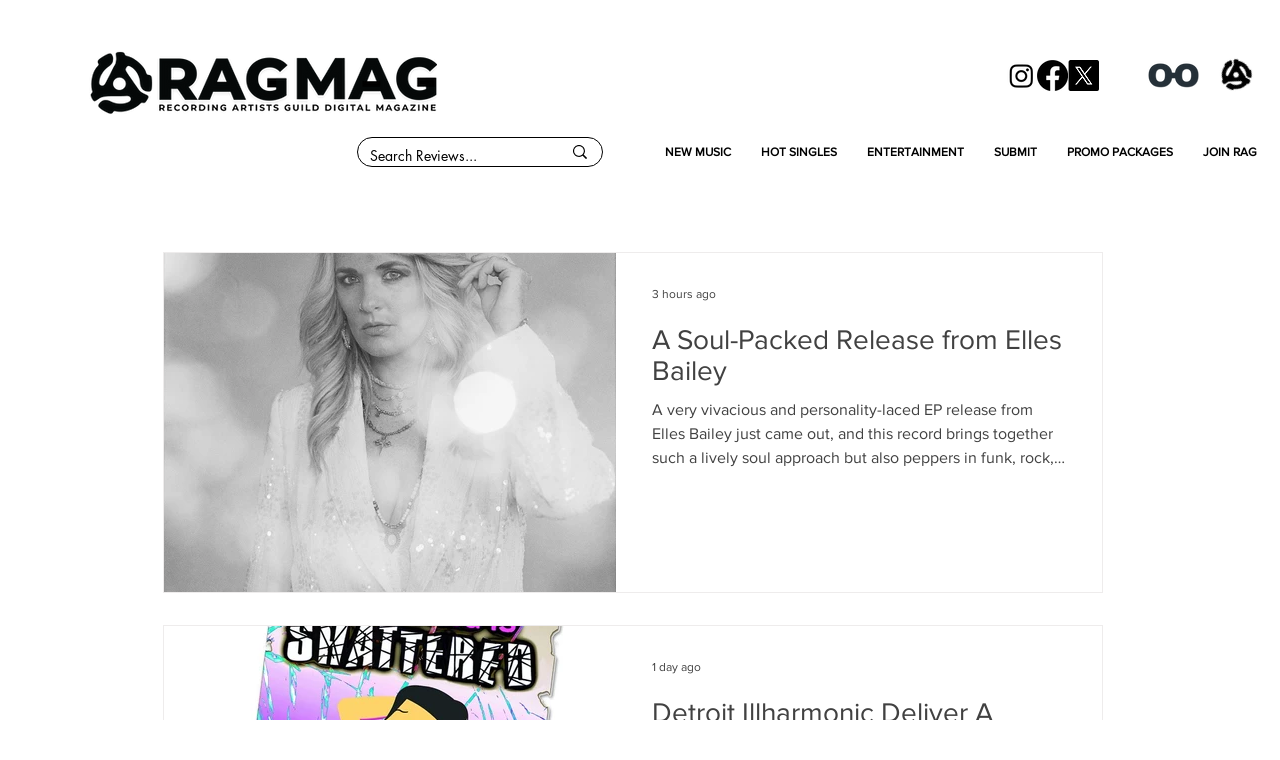

--- FILE ---
content_type: text/html; charset=utf-8
request_url: https://www.google.com/recaptcha/api2/aframe
body_size: 267
content:
<!DOCTYPE HTML><html><head><meta http-equiv="content-type" content="text/html; charset=UTF-8"></head><body><script nonce="gPeUvUE9l2JusudDOHuG6w">/** Anti-fraud and anti-abuse applications only. See google.com/recaptcha */ try{var clients={'sodar':'https://pagead2.googlesyndication.com/pagead/sodar?'};window.addEventListener("message",function(a){try{if(a.source===window.parent){var b=JSON.parse(a.data);var c=clients[b['id']];if(c){var d=document.createElement('img');d.src=c+b['params']+'&rc='+(localStorage.getItem("rc::a")?sessionStorage.getItem("rc::b"):"");window.document.body.appendChild(d);sessionStorage.setItem("rc::e",parseInt(sessionStorage.getItem("rc::e")||0)+1);localStorage.setItem("rc::h",'1768699530475');}}}catch(b){}});window.parent.postMessage("_grecaptcha_ready", "*");}catch(b){}</script></body></html>